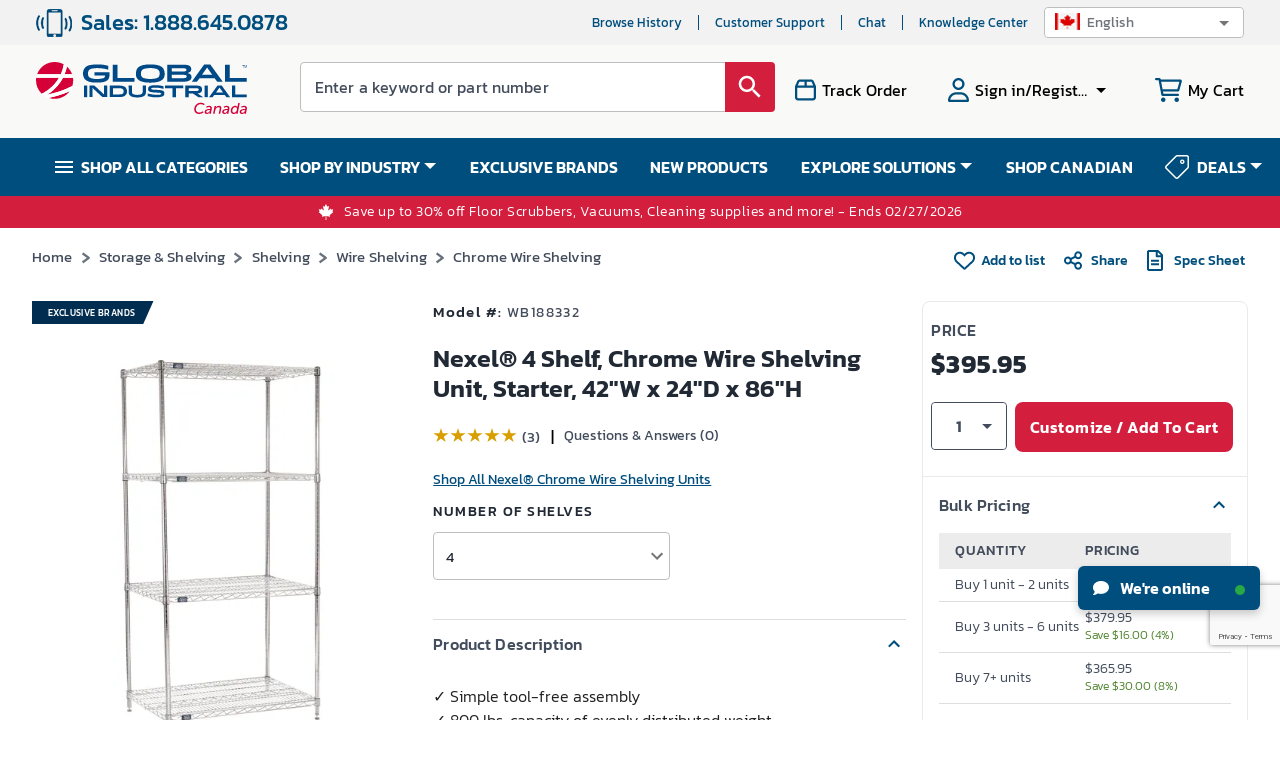

--- FILE ---
content_type: text/html; charset=utf-8
request_url: https://www.google.com/recaptcha/api2/anchor?ar=1&k=6LcoS-gUAAAAAFgS3uWUhDRuW6mtAx7wmZOsnyDO&co=aHR0cHM6Ly93d3cuZ2xvYmFsaW5kdXN0cmlhbC5jYTo0NDM.&hl=en&type=image&v=PoyoqOPhxBO7pBk68S4YbpHZ&theme=light&size=invisible&badge=bottomright&anchor-ms=20000&execute-ms=30000&cb=cecrll5lvgtm
body_size: 48792
content:
<!DOCTYPE HTML><html dir="ltr" lang="en"><head><meta http-equiv="Content-Type" content="text/html; charset=UTF-8">
<meta http-equiv="X-UA-Compatible" content="IE=edge">
<title>reCAPTCHA</title>
<style type="text/css">
/* cyrillic-ext */
@font-face {
  font-family: 'Roboto';
  font-style: normal;
  font-weight: 400;
  font-stretch: 100%;
  src: url(//fonts.gstatic.com/s/roboto/v48/KFO7CnqEu92Fr1ME7kSn66aGLdTylUAMa3GUBHMdazTgWw.woff2) format('woff2');
  unicode-range: U+0460-052F, U+1C80-1C8A, U+20B4, U+2DE0-2DFF, U+A640-A69F, U+FE2E-FE2F;
}
/* cyrillic */
@font-face {
  font-family: 'Roboto';
  font-style: normal;
  font-weight: 400;
  font-stretch: 100%;
  src: url(//fonts.gstatic.com/s/roboto/v48/KFO7CnqEu92Fr1ME7kSn66aGLdTylUAMa3iUBHMdazTgWw.woff2) format('woff2');
  unicode-range: U+0301, U+0400-045F, U+0490-0491, U+04B0-04B1, U+2116;
}
/* greek-ext */
@font-face {
  font-family: 'Roboto';
  font-style: normal;
  font-weight: 400;
  font-stretch: 100%;
  src: url(//fonts.gstatic.com/s/roboto/v48/KFO7CnqEu92Fr1ME7kSn66aGLdTylUAMa3CUBHMdazTgWw.woff2) format('woff2');
  unicode-range: U+1F00-1FFF;
}
/* greek */
@font-face {
  font-family: 'Roboto';
  font-style: normal;
  font-weight: 400;
  font-stretch: 100%;
  src: url(//fonts.gstatic.com/s/roboto/v48/KFO7CnqEu92Fr1ME7kSn66aGLdTylUAMa3-UBHMdazTgWw.woff2) format('woff2');
  unicode-range: U+0370-0377, U+037A-037F, U+0384-038A, U+038C, U+038E-03A1, U+03A3-03FF;
}
/* math */
@font-face {
  font-family: 'Roboto';
  font-style: normal;
  font-weight: 400;
  font-stretch: 100%;
  src: url(//fonts.gstatic.com/s/roboto/v48/KFO7CnqEu92Fr1ME7kSn66aGLdTylUAMawCUBHMdazTgWw.woff2) format('woff2');
  unicode-range: U+0302-0303, U+0305, U+0307-0308, U+0310, U+0312, U+0315, U+031A, U+0326-0327, U+032C, U+032F-0330, U+0332-0333, U+0338, U+033A, U+0346, U+034D, U+0391-03A1, U+03A3-03A9, U+03B1-03C9, U+03D1, U+03D5-03D6, U+03F0-03F1, U+03F4-03F5, U+2016-2017, U+2034-2038, U+203C, U+2040, U+2043, U+2047, U+2050, U+2057, U+205F, U+2070-2071, U+2074-208E, U+2090-209C, U+20D0-20DC, U+20E1, U+20E5-20EF, U+2100-2112, U+2114-2115, U+2117-2121, U+2123-214F, U+2190, U+2192, U+2194-21AE, U+21B0-21E5, U+21F1-21F2, U+21F4-2211, U+2213-2214, U+2216-22FF, U+2308-230B, U+2310, U+2319, U+231C-2321, U+2336-237A, U+237C, U+2395, U+239B-23B7, U+23D0, U+23DC-23E1, U+2474-2475, U+25AF, U+25B3, U+25B7, U+25BD, U+25C1, U+25CA, U+25CC, U+25FB, U+266D-266F, U+27C0-27FF, U+2900-2AFF, U+2B0E-2B11, U+2B30-2B4C, U+2BFE, U+3030, U+FF5B, U+FF5D, U+1D400-1D7FF, U+1EE00-1EEFF;
}
/* symbols */
@font-face {
  font-family: 'Roboto';
  font-style: normal;
  font-weight: 400;
  font-stretch: 100%;
  src: url(//fonts.gstatic.com/s/roboto/v48/KFO7CnqEu92Fr1ME7kSn66aGLdTylUAMaxKUBHMdazTgWw.woff2) format('woff2');
  unicode-range: U+0001-000C, U+000E-001F, U+007F-009F, U+20DD-20E0, U+20E2-20E4, U+2150-218F, U+2190, U+2192, U+2194-2199, U+21AF, U+21E6-21F0, U+21F3, U+2218-2219, U+2299, U+22C4-22C6, U+2300-243F, U+2440-244A, U+2460-24FF, U+25A0-27BF, U+2800-28FF, U+2921-2922, U+2981, U+29BF, U+29EB, U+2B00-2BFF, U+4DC0-4DFF, U+FFF9-FFFB, U+10140-1018E, U+10190-1019C, U+101A0, U+101D0-101FD, U+102E0-102FB, U+10E60-10E7E, U+1D2C0-1D2D3, U+1D2E0-1D37F, U+1F000-1F0FF, U+1F100-1F1AD, U+1F1E6-1F1FF, U+1F30D-1F30F, U+1F315, U+1F31C, U+1F31E, U+1F320-1F32C, U+1F336, U+1F378, U+1F37D, U+1F382, U+1F393-1F39F, U+1F3A7-1F3A8, U+1F3AC-1F3AF, U+1F3C2, U+1F3C4-1F3C6, U+1F3CA-1F3CE, U+1F3D4-1F3E0, U+1F3ED, U+1F3F1-1F3F3, U+1F3F5-1F3F7, U+1F408, U+1F415, U+1F41F, U+1F426, U+1F43F, U+1F441-1F442, U+1F444, U+1F446-1F449, U+1F44C-1F44E, U+1F453, U+1F46A, U+1F47D, U+1F4A3, U+1F4B0, U+1F4B3, U+1F4B9, U+1F4BB, U+1F4BF, U+1F4C8-1F4CB, U+1F4D6, U+1F4DA, U+1F4DF, U+1F4E3-1F4E6, U+1F4EA-1F4ED, U+1F4F7, U+1F4F9-1F4FB, U+1F4FD-1F4FE, U+1F503, U+1F507-1F50B, U+1F50D, U+1F512-1F513, U+1F53E-1F54A, U+1F54F-1F5FA, U+1F610, U+1F650-1F67F, U+1F687, U+1F68D, U+1F691, U+1F694, U+1F698, U+1F6AD, U+1F6B2, U+1F6B9-1F6BA, U+1F6BC, U+1F6C6-1F6CF, U+1F6D3-1F6D7, U+1F6E0-1F6EA, U+1F6F0-1F6F3, U+1F6F7-1F6FC, U+1F700-1F7FF, U+1F800-1F80B, U+1F810-1F847, U+1F850-1F859, U+1F860-1F887, U+1F890-1F8AD, U+1F8B0-1F8BB, U+1F8C0-1F8C1, U+1F900-1F90B, U+1F93B, U+1F946, U+1F984, U+1F996, U+1F9E9, U+1FA00-1FA6F, U+1FA70-1FA7C, U+1FA80-1FA89, U+1FA8F-1FAC6, U+1FACE-1FADC, U+1FADF-1FAE9, U+1FAF0-1FAF8, U+1FB00-1FBFF;
}
/* vietnamese */
@font-face {
  font-family: 'Roboto';
  font-style: normal;
  font-weight: 400;
  font-stretch: 100%;
  src: url(//fonts.gstatic.com/s/roboto/v48/KFO7CnqEu92Fr1ME7kSn66aGLdTylUAMa3OUBHMdazTgWw.woff2) format('woff2');
  unicode-range: U+0102-0103, U+0110-0111, U+0128-0129, U+0168-0169, U+01A0-01A1, U+01AF-01B0, U+0300-0301, U+0303-0304, U+0308-0309, U+0323, U+0329, U+1EA0-1EF9, U+20AB;
}
/* latin-ext */
@font-face {
  font-family: 'Roboto';
  font-style: normal;
  font-weight: 400;
  font-stretch: 100%;
  src: url(//fonts.gstatic.com/s/roboto/v48/KFO7CnqEu92Fr1ME7kSn66aGLdTylUAMa3KUBHMdazTgWw.woff2) format('woff2');
  unicode-range: U+0100-02BA, U+02BD-02C5, U+02C7-02CC, U+02CE-02D7, U+02DD-02FF, U+0304, U+0308, U+0329, U+1D00-1DBF, U+1E00-1E9F, U+1EF2-1EFF, U+2020, U+20A0-20AB, U+20AD-20C0, U+2113, U+2C60-2C7F, U+A720-A7FF;
}
/* latin */
@font-face {
  font-family: 'Roboto';
  font-style: normal;
  font-weight: 400;
  font-stretch: 100%;
  src: url(//fonts.gstatic.com/s/roboto/v48/KFO7CnqEu92Fr1ME7kSn66aGLdTylUAMa3yUBHMdazQ.woff2) format('woff2');
  unicode-range: U+0000-00FF, U+0131, U+0152-0153, U+02BB-02BC, U+02C6, U+02DA, U+02DC, U+0304, U+0308, U+0329, U+2000-206F, U+20AC, U+2122, U+2191, U+2193, U+2212, U+2215, U+FEFF, U+FFFD;
}
/* cyrillic-ext */
@font-face {
  font-family: 'Roboto';
  font-style: normal;
  font-weight: 500;
  font-stretch: 100%;
  src: url(//fonts.gstatic.com/s/roboto/v48/KFO7CnqEu92Fr1ME7kSn66aGLdTylUAMa3GUBHMdazTgWw.woff2) format('woff2');
  unicode-range: U+0460-052F, U+1C80-1C8A, U+20B4, U+2DE0-2DFF, U+A640-A69F, U+FE2E-FE2F;
}
/* cyrillic */
@font-face {
  font-family: 'Roboto';
  font-style: normal;
  font-weight: 500;
  font-stretch: 100%;
  src: url(//fonts.gstatic.com/s/roboto/v48/KFO7CnqEu92Fr1ME7kSn66aGLdTylUAMa3iUBHMdazTgWw.woff2) format('woff2');
  unicode-range: U+0301, U+0400-045F, U+0490-0491, U+04B0-04B1, U+2116;
}
/* greek-ext */
@font-face {
  font-family: 'Roboto';
  font-style: normal;
  font-weight: 500;
  font-stretch: 100%;
  src: url(//fonts.gstatic.com/s/roboto/v48/KFO7CnqEu92Fr1ME7kSn66aGLdTylUAMa3CUBHMdazTgWw.woff2) format('woff2');
  unicode-range: U+1F00-1FFF;
}
/* greek */
@font-face {
  font-family: 'Roboto';
  font-style: normal;
  font-weight: 500;
  font-stretch: 100%;
  src: url(//fonts.gstatic.com/s/roboto/v48/KFO7CnqEu92Fr1ME7kSn66aGLdTylUAMa3-UBHMdazTgWw.woff2) format('woff2');
  unicode-range: U+0370-0377, U+037A-037F, U+0384-038A, U+038C, U+038E-03A1, U+03A3-03FF;
}
/* math */
@font-face {
  font-family: 'Roboto';
  font-style: normal;
  font-weight: 500;
  font-stretch: 100%;
  src: url(//fonts.gstatic.com/s/roboto/v48/KFO7CnqEu92Fr1ME7kSn66aGLdTylUAMawCUBHMdazTgWw.woff2) format('woff2');
  unicode-range: U+0302-0303, U+0305, U+0307-0308, U+0310, U+0312, U+0315, U+031A, U+0326-0327, U+032C, U+032F-0330, U+0332-0333, U+0338, U+033A, U+0346, U+034D, U+0391-03A1, U+03A3-03A9, U+03B1-03C9, U+03D1, U+03D5-03D6, U+03F0-03F1, U+03F4-03F5, U+2016-2017, U+2034-2038, U+203C, U+2040, U+2043, U+2047, U+2050, U+2057, U+205F, U+2070-2071, U+2074-208E, U+2090-209C, U+20D0-20DC, U+20E1, U+20E5-20EF, U+2100-2112, U+2114-2115, U+2117-2121, U+2123-214F, U+2190, U+2192, U+2194-21AE, U+21B0-21E5, U+21F1-21F2, U+21F4-2211, U+2213-2214, U+2216-22FF, U+2308-230B, U+2310, U+2319, U+231C-2321, U+2336-237A, U+237C, U+2395, U+239B-23B7, U+23D0, U+23DC-23E1, U+2474-2475, U+25AF, U+25B3, U+25B7, U+25BD, U+25C1, U+25CA, U+25CC, U+25FB, U+266D-266F, U+27C0-27FF, U+2900-2AFF, U+2B0E-2B11, U+2B30-2B4C, U+2BFE, U+3030, U+FF5B, U+FF5D, U+1D400-1D7FF, U+1EE00-1EEFF;
}
/* symbols */
@font-face {
  font-family: 'Roboto';
  font-style: normal;
  font-weight: 500;
  font-stretch: 100%;
  src: url(//fonts.gstatic.com/s/roboto/v48/KFO7CnqEu92Fr1ME7kSn66aGLdTylUAMaxKUBHMdazTgWw.woff2) format('woff2');
  unicode-range: U+0001-000C, U+000E-001F, U+007F-009F, U+20DD-20E0, U+20E2-20E4, U+2150-218F, U+2190, U+2192, U+2194-2199, U+21AF, U+21E6-21F0, U+21F3, U+2218-2219, U+2299, U+22C4-22C6, U+2300-243F, U+2440-244A, U+2460-24FF, U+25A0-27BF, U+2800-28FF, U+2921-2922, U+2981, U+29BF, U+29EB, U+2B00-2BFF, U+4DC0-4DFF, U+FFF9-FFFB, U+10140-1018E, U+10190-1019C, U+101A0, U+101D0-101FD, U+102E0-102FB, U+10E60-10E7E, U+1D2C0-1D2D3, U+1D2E0-1D37F, U+1F000-1F0FF, U+1F100-1F1AD, U+1F1E6-1F1FF, U+1F30D-1F30F, U+1F315, U+1F31C, U+1F31E, U+1F320-1F32C, U+1F336, U+1F378, U+1F37D, U+1F382, U+1F393-1F39F, U+1F3A7-1F3A8, U+1F3AC-1F3AF, U+1F3C2, U+1F3C4-1F3C6, U+1F3CA-1F3CE, U+1F3D4-1F3E0, U+1F3ED, U+1F3F1-1F3F3, U+1F3F5-1F3F7, U+1F408, U+1F415, U+1F41F, U+1F426, U+1F43F, U+1F441-1F442, U+1F444, U+1F446-1F449, U+1F44C-1F44E, U+1F453, U+1F46A, U+1F47D, U+1F4A3, U+1F4B0, U+1F4B3, U+1F4B9, U+1F4BB, U+1F4BF, U+1F4C8-1F4CB, U+1F4D6, U+1F4DA, U+1F4DF, U+1F4E3-1F4E6, U+1F4EA-1F4ED, U+1F4F7, U+1F4F9-1F4FB, U+1F4FD-1F4FE, U+1F503, U+1F507-1F50B, U+1F50D, U+1F512-1F513, U+1F53E-1F54A, U+1F54F-1F5FA, U+1F610, U+1F650-1F67F, U+1F687, U+1F68D, U+1F691, U+1F694, U+1F698, U+1F6AD, U+1F6B2, U+1F6B9-1F6BA, U+1F6BC, U+1F6C6-1F6CF, U+1F6D3-1F6D7, U+1F6E0-1F6EA, U+1F6F0-1F6F3, U+1F6F7-1F6FC, U+1F700-1F7FF, U+1F800-1F80B, U+1F810-1F847, U+1F850-1F859, U+1F860-1F887, U+1F890-1F8AD, U+1F8B0-1F8BB, U+1F8C0-1F8C1, U+1F900-1F90B, U+1F93B, U+1F946, U+1F984, U+1F996, U+1F9E9, U+1FA00-1FA6F, U+1FA70-1FA7C, U+1FA80-1FA89, U+1FA8F-1FAC6, U+1FACE-1FADC, U+1FADF-1FAE9, U+1FAF0-1FAF8, U+1FB00-1FBFF;
}
/* vietnamese */
@font-face {
  font-family: 'Roboto';
  font-style: normal;
  font-weight: 500;
  font-stretch: 100%;
  src: url(//fonts.gstatic.com/s/roboto/v48/KFO7CnqEu92Fr1ME7kSn66aGLdTylUAMa3OUBHMdazTgWw.woff2) format('woff2');
  unicode-range: U+0102-0103, U+0110-0111, U+0128-0129, U+0168-0169, U+01A0-01A1, U+01AF-01B0, U+0300-0301, U+0303-0304, U+0308-0309, U+0323, U+0329, U+1EA0-1EF9, U+20AB;
}
/* latin-ext */
@font-face {
  font-family: 'Roboto';
  font-style: normal;
  font-weight: 500;
  font-stretch: 100%;
  src: url(//fonts.gstatic.com/s/roboto/v48/KFO7CnqEu92Fr1ME7kSn66aGLdTylUAMa3KUBHMdazTgWw.woff2) format('woff2');
  unicode-range: U+0100-02BA, U+02BD-02C5, U+02C7-02CC, U+02CE-02D7, U+02DD-02FF, U+0304, U+0308, U+0329, U+1D00-1DBF, U+1E00-1E9F, U+1EF2-1EFF, U+2020, U+20A0-20AB, U+20AD-20C0, U+2113, U+2C60-2C7F, U+A720-A7FF;
}
/* latin */
@font-face {
  font-family: 'Roboto';
  font-style: normal;
  font-weight: 500;
  font-stretch: 100%;
  src: url(//fonts.gstatic.com/s/roboto/v48/KFO7CnqEu92Fr1ME7kSn66aGLdTylUAMa3yUBHMdazQ.woff2) format('woff2');
  unicode-range: U+0000-00FF, U+0131, U+0152-0153, U+02BB-02BC, U+02C6, U+02DA, U+02DC, U+0304, U+0308, U+0329, U+2000-206F, U+20AC, U+2122, U+2191, U+2193, U+2212, U+2215, U+FEFF, U+FFFD;
}
/* cyrillic-ext */
@font-face {
  font-family: 'Roboto';
  font-style: normal;
  font-weight: 900;
  font-stretch: 100%;
  src: url(//fonts.gstatic.com/s/roboto/v48/KFO7CnqEu92Fr1ME7kSn66aGLdTylUAMa3GUBHMdazTgWw.woff2) format('woff2');
  unicode-range: U+0460-052F, U+1C80-1C8A, U+20B4, U+2DE0-2DFF, U+A640-A69F, U+FE2E-FE2F;
}
/* cyrillic */
@font-face {
  font-family: 'Roboto';
  font-style: normal;
  font-weight: 900;
  font-stretch: 100%;
  src: url(//fonts.gstatic.com/s/roboto/v48/KFO7CnqEu92Fr1ME7kSn66aGLdTylUAMa3iUBHMdazTgWw.woff2) format('woff2');
  unicode-range: U+0301, U+0400-045F, U+0490-0491, U+04B0-04B1, U+2116;
}
/* greek-ext */
@font-face {
  font-family: 'Roboto';
  font-style: normal;
  font-weight: 900;
  font-stretch: 100%;
  src: url(//fonts.gstatic.com/s/roboto/v48/KFO7CnqEu92Fr1ME7kSn66aGLdTylUAMa3CUBHMdazTgWw.woff2) format('woff2');
  unicode-range: U+1F00-1FFF;
}
/* greek */
@font-face {
  font-family: 'Roboto';
  font-style: normal;
  font-weight: 900;
  font-stretch: 100%;
  src: url(//fonts.gstatic.com/s/roboto/v48/KFO7CnqEu92Fr1ME7kSn66aGLdTylUAMa3-UBHMdazTgWw.woff2) format('woff2');
  unicode-range: U+0370-0377, U+037A-037F, U+0384-038A, U+038C, U+038E-03A1, U+03A3-03FF;
}
/* math */
@font-face {
  font-family: 'Roboto';
  font-style: normal;
  font-weight: 900;
  font-stretch: 100%;
  src: url(//fonts.gstatic.com/s/roboto/v48/KFO7CnqEu92Fr1ME7kSn66aGLdTylUAMawCUBHMdazTgWw.woff2) format('woff2');
  unicode-range: U+0302-0303, U+0305, U+0307-0308, U+0310, U+0312, U+0315, U+031A, U+0326-0327, U+032C, U+032F-0330, U+0332-0333, U+0338, U+033A, U+0346, U+034D, U+0391-03A1, U+03A3-03A9, U+03B1-03C9, U+03D1, U+03D5-03D6, U+03F0-03F1, U+03F4-03F5, U+2016-2017, U+2034-2038, U+203C, U+2040, U+2043, U+2047, U+2050, U+2057, U+205F, U+2070-2071, U+2074-208E, U+2090-209C, U+20D0-20DC, U+20E1, U+20E5-20EF, U+2100-2112, U+2114-2115, U+2117-2121, U+2123-214F, U+2190, U+2192, U+2194-21AE, U+21B0-21E5, U+21F1-21F2, U+21F4-2211, U+2213-2214, U+2216-22FF, U+2308-230B, U+2310, U+2319, U+231C-2321, U+2336-237A, U+237C, U+2395, U+239B-23B7, U+23D0, U+23DC-23E1, U+2474-2475, U+25AF, U+25B3, U+25B7, U+25BD, U+25C1, U+25CA, U+25CC, U+25FB, U+266D-266F, U+27C0-27FF, U+2900-2AFF, U+2B0E-2B11, U+2B30-2B4C, U+2BFE, U+3030, U+FF5B, U+FF5D, U+1D400-1D7FF, U+1EE00-1EEFF;
}
/* symbols */
@font-face {
  font-family: 'Roboto';
  font-style: normal;
  font-weight: 900;
  font-stretch: 100%;
  src: url(//fonts.gstatic.com/s/roboto/v48/KFO7CnqEu92Fr1ME7kSn66aGLdTylUAMaxKUBHMdazTgWw.woff2) format('woff2');
  unicode-range: U+0001-000C, U+000E-001F, U+007F-009F, U+20DD-20E0, U+20E2-20E4, U+2150-218F, U+2190, U+2192, U+2194-2199, U+21AF, U+21E6-21F0, U+21F3, U+2218-2219, U+2299, U+22C4-22C6, U+2300-243F, U+2440-244A, U+2460-24FF, U+25A0-27BF, U+2800-28FF, U+2921-2922, U+2981, U+29BF, U+29EB, U+2B00-2BFF, U+4DC0-4DFF, U+FFF9-FFFB, U+10140-1018E, U+10190-1019C, U+101A0, U+101D0-101FD, U+102E0-102FB, U+10E60-10E7E, U+1D2C0-1D2D3, U+1D2E0-1D37F, U+1F000-1F0FF, U+1F100-1F1AD, U+1F1E6-1F1FF, U+1F30D-1F30F, U+1F315, U+1F31C, U+1F31E, U+1F320-1F32C, U+1F336, U+1F378, U+1F37D, U+1F382, U+1F393-1F39F, U+1F3A7-1F3A8, U+1F3AC-1F3AF, U+1F3C2, U+1F3C4-1F3C6, U+1F3CA-1F3CE, U+1F3D4-1F3E0, U+1F3ED, U+1F3F1-1F3F3, U+1F3F5-1F3F7, U+1F408, U+1F415, U+1F41F, U+1F426, U+1F43F, U+1F441-1F442, U+1F444, U+1F446-1F449, U+1F44C-1F44E, U+1F453, U+1F46A, U+1F47D, U+1F4A3, U+1F4B0, U+1F4B3, U+1F4B9, U+1F4BB, U+1F4BF, U+1F4C8-1F4CB, U+1F4D6, U+1F4DA, U+1F4DF, U+1F4E3-1F4E6, U+1F4EA-1F4ED, U+1F4F7, U+1F4F9-1F4FB, U+1F4FD-1F4FE, U+1F503, U+1F507-1F50B, U+1F50D, U+1F512-1F513, U+1F53E-1F54A, U+1F54F-1F5FA, U+1F610, U+1F650-1F67F, U+1F687, U+1F68D, U+1F691, U+1F694, U+1F698, U+1F6AD, U+1F6B2, U+1F6B9-1F6BA, U+1F6BC, U+1F6C6-1F6CF, U+1F6D3-1F6D7, U+1F6E0-1F6EA, U+1F6F0-1F6F3, U+1F6F7-1F6FC, U+1F700-1F7FF, U+1F800-1F80B, U+1F810-1F847, U+1F850-1F859, U+1F860-1F887, U+1F890-1F8AD, U+1F8B0-1F8BB, U+1F8C0-1F8C1, U+1F900-1F90B, U+1F93B, U+1F946, U+1F984, U+1F996, U+1F9E9, U+1FA00-1FA6F, U+1FA70-1FA7C, U+1FA80-1FA89, U+1FA8F-1FAC6, U+1FACE-1FADC, U+1FADF-1FAE9, U+1FAF0-1FAF8, U+1FB00-1FBFF;
}
/* vietnamese */
@font-face {
  font-family: 'Roboto';
  font-style: normal;
  font-weight: 900;
  font-stretch: 100%;
  src: url(//fonts.gstatic.com/s/roboto/v48/KFO7CnqEu92Fr1ME7kSn66aGLdTylUAMa3OUBHMdazTgWw.woff2) format('woff2');
  unicode-range: U+0102-0103, U+0110-0111, U+0128-0129, U+0168-0169, U+01A0-01A1, U+01AF-01B0, U+0300-0301, U+0303-0304, U+0308-0309, U+0323, U+0329, U+1EA0-1EF9, U+20AB;
}
/* latin-ext */
@font-face {
  font-family: 'Roboto';
  font-style: normal;
  font-weight: 900;
  font-stretch: 100%;
  src: url(//fonts.gstatic.com/s/roboto/v48/KFO7CnqEu92Fr1ME7kSn66aGLdTylUAMa3KUBHMdazTgWw.woff2) format('woff2');
  unicode-range: U+0100-02BA, U+02BD-02C5, U+02C7-02CC, U+02CE-02D7, U+02DD-02FF, U+0304, U+0308, U+0329, U+1D00-1DBF, U+1E00-1E9F, U+1EF2-1EFF, U+2020, U+20A0-20AB, U+20AD-20C0, U+2113, U+2C60-2C7F, U+A720-A7FF;
}
/* latin */
@font-face {
  font-family: 'Roboto';
  font-style: normal;
  font-weight: 900;
  font-stretch: 100%;
  src: url(//fonts.gstatic.com/s/roboto/v48/KFO7CnqEu92Fr1ME7kSn66aGLdTylUAMa3yUBHMdazQ.woff2) format('woff2');
  unicode-range: U+0000-00FF, U+0131, U+0152-0153, U+02BB-02BC, U+02C6, U+02DA, U+02DC, U+0304, U+0308, U+0329, U+2000-206F, U+20AC, U+2122, U+2191, U+2193, U+2212, U+2215, U+FEFF, U+FFFD;
}

</style>
<link rel="stylesheet" type="text/css" href="https://www.gstatic.com/recaptcha/releases/PoyoqOPhxBO7pBk68S4YbpHZ/styles__ltr.css">
<script nonce="-_mL7v3dmMDChroXPRL7Bw" type="text/javascript">window['__recaptcha_api'] = 'https://www.google.com/recaptcha/api2/';</script>
<script type="text/javascript" src="https://www.gstatic.com/recaptcha/releases/PoyoqOPhxBO7pBk68S4YbpHZ/recaptcha__en.js" nonce="-_mL7v3dmMDChroXPRL7Bw">
      
    </script></head>
<body><div id="rc-anchor-alert" class="rc-anchor-alert"></div>
<input type="hidden" id="recaptcha-token" value="[base64]">
<script type="text/javascript" nonce="-_mL7v3dmMDChroXPRL7Bw">
      recaptcha.anchor.Main.init("[\x22ainput\x22,[\x22bgdata\x22,\x22\x22,\[base64]/[base64]/MjU1Ong/[base64]/[base64]/[base64]/[base64]/[base64]/[base64]/[base64]/[base64]/[base64]/[base64]/[base64]/[base64]/[base64]/[base64]/[base64]\\u003d\x22,\[base64]\\u003d\\u003d\x22,\x22woYVPzk/w7VAYMK+w5RcwpHCu8KuGVvCrsKeWisVw7ciw61nWTPCvMO3MEPDuQosCDwXaBIYwoRWWjTDhTnDqcKhKAJ3BMKLFsKSwrVAYBbDgH3CgGI/w5cvUHLDksOFwoTDrg7DlcOKccOdw5c9GgBvKh3Dpz1CwrfDl8OUGzfDm8K1LARaF8OAw7HDiMKIw6/CiCrClcOeJ2jClsK8w4wpwovCnh3Cu8OAM8Opw7gCO2EmwrHChRhoRwHDgDw7UhAaw7AZw6XDoMO3w7UENgcjOQY0wo7DjU/Crno6OMKBECTDuMOncATDrgnDsMKWShpndcK4w47DnEoPw6bChsOdUcOaw6fCu8OZw71Yw7bDkMKsXDzCgX5Cwr3Dq8Ovw5MSWQLDl8OUSMKzw60VH8O4w7vCp8OCw5DCt8ONJ8O/[base64]/Dhi7DsxxSw706w5HCiApjw4zCrQBGCG7CvCYcf1XDuCYxw77CucOsOsONwobCjcKrLMK8BcKlw7p1w7VcwrbCigHCvBUfwrLCqBdLwozCoTbDjcOlP8Ojak9UBcOqHTkYwo/CgcOUw71TZ8KWRmLCsS3DjjnCpsK7CwZfWcOjw4PCtznCoMOxwpPDiX9Dc1vCkMO3w5DChcOvwpTCmwFYwofDrMObwrNDw7EDw54FPGs9w4rDv8KeGQ7Cn8OWRj3Ds37DksOjCnRzwok4wr5fw4ddw7/DhQsBw4waIcO7w64qwrPDtRduTcOpwrzDu8OsAcOVaAROX2wXTATCj8OvesOdCMO6w5gVdMOgOcO1ecKIG8K3wpTCsQLDuwV8ShbCt8KWWTDDmsOlw5PCgsOFUgzDgMOpfBZcRl/DrEBZwqbCkcKudcOUesOmw73Dpw/CqnBVw5rDicKoLD/DokcqUzLCjUoqDiJHcHbCh2Zywo4Owok3dRVQwoloLsK8XMKkM8OawoLCgcKxwq/ClVrChD5Qw49Pw7wSEDnClGrCj1MhKMO8w7siUn3CjMOdVsKINsKBesKgCMO3w4/Du3DCoXfDuTZHMcKRS8O4H8O7w41ZCyBzw593XxB0XMOxQDg7P8KIJ2orw5zChT8gPDtiPsOMwqsaRXPChsK0MMO2wp3DmigidcOlw4c/XMOVAUZywpxmNR/DqcOtQ8K/wp/DjVLDjz0Aw55ZYsKpwoLCrkVkd8KTwqJTD8Onwrx+wrHClcKoLwvCt8KlbhjDpAcWw60pU8KiFMOlPcKhwqAfw77Clg50w6s6w7cwwpw0wppvVMKUB3R+wppPwqV5JC7CqcOHw5XDmlMcw4dZOsOMw6HDkcKbai1ew53Cgn/CozHDh8K8YzA+wpfDs20Gw4PCmyR9eWDDi8OHwopIwp3Cp8OCwpo3w5Y+HMOGw67Ci3rCrMOKwpLDscOcwpN9w6E0DgTDmjJJwqo/[base64]/YlzCkjYBwqdRwq19UlcEasO4wpPClsOKwoVxw6HCtsOQAiHDosOGwpR1w4fCs03DncKcARDCjMOsw41MwqZBwpLDqcOow5xGw47DoR7DoMODwoMyagDCp8OGZ3TDnwM3bmTDq8ORJ8KYGcK/w7dbWcKQwodFHm9+LjTCoy4MGQp8w41YdH8VSSYHQWB/[base64]/[base64]/HXPDtMOfGsKcwoXCr8OoF8K2w4fDj1/Dpg/CnW7CoMO8w6nDmMKHPW1MUl5kIjjCvMOtw5DCqMKLwobDtMOjQMKxHyRiGS0ZwpEpJsOOLx3Dq8OBwocvw5rDhFUZw4vCh8KVwojCrAfDnMO/[base64]/[base64]/CmMOBSsK/Nzd0YSY/wrhow57CgcOmYnZiWsKQw4Miw7J4YjISGV3DscKWDiMOcCDDrsOPw5rCnXfDosO/[base64]/wr/[base64]/Dt0MJGhXDr3U+VgjDtcKsIcOlw4BQw7sSw6AdSwNGFFXDlcONw4/CkD8Ew6PCqzTDn0bDu8KuwoQeNWVzbcKNw5rCgsK8ZMOKwo1Xwo1WwplENsKCw6h6w4kjwq1/KMOzNg5xZ8KOw4pvwqPDt8O5wrsvw5fCllTDrR3CvMKXA34+DMOHR8KMEHMKw7RpwoV9w7oRwpZzwrjCkwTDlcO2HsKRw4pww5TCvcK0a8KUw6HDjhViYybDvBvCm8KyKMK3FcO4PAprw5A5w7TDtV4kwo/DtXgPbsOQdHTCncK+J8OcR3tJCsOkw4kJw7IlwqLChkDDsTk7w4EZYgfCmcK5w6XDvMKMwo07cnglw6ZzwqHDi8ORw5MFw7M+wozCoEU7w6pkw4xfw5Udw71Owr/CtcK0ADXCp0Vuw61pSQ5gwqDCoMKTWcK9B0DCq8KEI8KCw6DDnMOMI8Orw6jCqMOkw6tEw51EccKow64pw6heJUpCay5+GMKwT3nDtMKzWcOeccKDw7MKwrR5bAYBWMO9wrTDjhk9LsKpw4HCjcOnw7jDj3oUw63ChHVDwr9pwoJbw7bDuMO/wpsFT8KaLH84UD/[base64]/[base64]/WcO9dRXDjsOpLC/Dj2rCoHnCr8Ksw6bDvcK9FRvCuMO0IikmwpksERAow71DbUPCmDjDhg43KcO8QcKRw7LDuX/[base64]/CocKPwp9zwoR1NS3CsVjCoTXDpUjCnh1/wr0JAwoUMGF+w5cbQsKEwp/DqUPCoMOvDWbCmgXCpA/Dgm12dQUQQjIzw4AiDMO6XcO/w5ofXmHCrsOwwr/DjkbDq8OCblh/[base64]/Cj8KJRMKKU8OxD8O2w5MWwpsnwr7DjMK/w7gaDmjCs8KtwowPBWzCuMOzwqrCqcKow6R5wrMQQnjDmVbCsCfCgcKEw7PCvFJcKcKkwqfDiUNNJRnCgzgAwoN6CsKvAQNvZCvCskobwpBLwonDmFXDuVtWw5dHAErDr0/CpMOcw6hrMX7DlcK/wqTCpcO+wo0GWcO5ZRDDl8OXOTgjwqBPUyIxdsO+OsOXOXfDnGllXEfDqUBCw4QLI2DDkMKgCMO4wrDCnmPCqMOkw43CpcKcNQQuwrnCn8Kvwqxqwr93HsKgFcOoMMOXw496wqzDphzCsMKzFBfCt0vCp8Koej7DscOjWsOQw7/Cp8O1wpJ0wq9AQF3DuMO4PCAtwpPCnU7CjAPDiXsWTnIKwojCpWRnADvDtFvDj8OCLzRyw7VeCAs6a8ObVcOiMXvDvWfDhMOYw4Elw5ZaTANRw6pjw4DCpC3CnGcQP8OUI2Mdw4BWJMKpCsOjw47CrhYRwoNHw7fDmFDDlmrCtcK/[base64]/CiULCmcONwrZcwpVNwpkyZcKQTMOiTMONfgzCisOvw6zCkhjCjMKpw5k2w7TCoC3DtsKqworCrsOtw5/[base64]/CrsK9w5rDnTp5wr7DkMOqXh/DicOmw7bCpMO2bDQyw5HCnxQgYl8twpjCnMKMwrbCuR1qEkDClh3DtcKXKcK7M0Z3w5bDq8KeKMKewpJnw7Bow6jCjlbDrH4TIyXCj8KrU8KJw7Mpw77DgHjDjXkUw6HCo3/CmcOlJ0QoAw1fc03Dg2JlwonDiGvDlcORw7XDsEvDhcO5Z8KAwovCh8OQI8OvKD3DrnQtYcOfGELDq8K1YMKDFcKUw6TCg8KUwooRwpvCvnjCgzNtJ2pMbFzDt2zDi8OvdMOVw4vCo8K4wp3CqsOYwoh0U2w4Pxp3f3kGUMO/wo7CiVHDnX4WwoJOw5bDt8Kww6AYw5PCrcKtXA4Hw6gMcMKVZAzCpcO+FsKMOjhiw6zChjzDi8KdEHs9HMKVworDjTpTwqzCvsOOw6tuw4rCggt+EcO3aMOED23DhMKMaktGwqElcMOrInzDumB/wrIzwrYvwoRWWVzCtzbCki3DoCXDnHDDpsOOAzxudiEfwr7DsXs/w7nCkMOBw7UMwoPDvMO6dUQGw6c0wrVMdsKIJXnDl1jDtcK/RmBCGVfDg8K3Y3zCq3QEwp8Xw48zHSRtEGfCisKnWV/[base64]/wrRvw4lHRMOJwpTDgirCqMK/wqjDv8KPcsKdSinDqQfCqmfDl8KYwrHCisKiw7dIwqBtw6nDk1/Dp8O4wqDClQ3DksKYGh00w4ZKw5c0RMK3wqEaTMK/w4LDsgfDpFLDpi8sw61vwpfDohrDk8Kyf8OLw7TDj8K1w7YPEDzCkSxUwrkpwrNWwoQ3w71xGMO0GyXCn8KKw6fChMKqVzp0wrpXXSZYw4vCv37CnH8zW8OVClXDnXbDicKxw47DtwoWw53CosKKw6kXTcK8wofDqk7Dn0zDqA89w67DlWXDmDUsMsOgHMKbwp/DugXDrhzDn8KNwoM1wpxdLsOpw5s+w5cfY8KIwoAsEcOkcnBiO8OWOcOgSyJZw5sZwpTCiMOAwppJwp/[base64]/DncOEaMKHw5AEw7ZfMQtUG01Pw6rCg8OoREBlPMO2wpTCusOJwrhDwq3DvlBLGcKTw4N/AzHCnsKTwqLDrlvDuAnDg8Klw6V/bx5Rw6Ulw6nDnsKew5cGwqLCkDtmwrfCjMKPeQV/[base64]/CqcKQXcKvw790w6bCgxF0wq8qK2PDszN7w5oqGxleXmDCs8KowpDDoMOtfSB7wqXCskEdRsOuAjVlw4U0wqnCmUTCnWjCtFjCscOvwpkbwqlawr/CkcK7YsOXezzDp8KowrAkw5FIw6Ndw5hOw5Ixw4RFw5soNFdfwr4lBHc3fD/CqTtrw5vDmcKyw5vCncKHasOjM8Oqw51QwqBhU0jCkz8tHl8twqvDvyAzw6zDmcKzw4ksezJBwpzClcKwVn/CqcK1K8KaKgvDgmkMJRLDj8OfaFpiTMKrMGHDi8KVMsKQY1LCrzUQwovCmsOjMcOvw43DgVPCrMK0F07Cjkhqw6pNwosCwqccaMOqI3oWdhYpw58OBjnDrsOOXcOZwpPDpMKZwqFSFQHDnWvDi3laISnDscONGMKKwos+TcKsGcK7RsKWwrE2ewQPXTPCjMKdw7Ubw7/CucKqwptrwoVhw4ZjPsOgw5V6ccKLw5YnLTbDtRVgMDbCuATCsFkkw7XCtjjDsMK4w6zCmwM8RcKAfE05LcOjU8K/w5TCkMOBw5UGw5jCmMOTUHXDsEVrwrjDqUEkXcKowpUFwr/CjX/DnkNbTGAgw7/Dh8OZw7pzwrc+w6fDtMK2ByPDr8K/wrsjw44CPsOkRwnCm8OCwr/[base64]/PUhTHR3DjF7ChjLCp1PDm2cdXsK5GMOAwq3ChBnDgFHDh8KCZBHDiMKpBsO4wprDmMKdbcOnHcO2w7UYOhscw6zDkXTDqcOiwqPDjBHDqCXClnB3wrLCrsOxwpcJYsKvw6fCrBDCnsOsKBrDmsOWwqMEcCNDV8KEO0p8w7VMZMKtworDusODNMK/wojCk8K1w63CuE8ywqhuw4UkwpjChsOKZEbCu1nCg8KHaCA0wqpqwpZmJsKxBjtjwoPDucO2w487cA4ZcsO3XsKKJcOafGFvwqEbw4VdNMKjIcOdfMOGXcKLwrduwoPCicOgw5/CkV5jN8KKw4JTwqnCqcKQw6whw7p4dXJIRMKsw6gRw5VZUALDoSDDucO3GiXDqMKWwr7CqmHDtS9VTiQAG2jDnm7Ck8KMVjRewqvDmcKjLToxD8OGaHM/wos9wohPYMOow7nCnhIOwrIjLwHDljzDk8KBw5MLOsOhTsOCwpUoOA/Du8K8worDlMKOw6vClsKwZWDCrsKEAcKww7AaZVFMJxXCrMKhw6rDksKgwp/Djy1qXnVQWS7ClsKXV8OKVMKiw6LDu8OAwrRDUMO5acOcw6TDhsOFw4rCsTwII8KqIhEGEMKHw7IUT8KYUsKdw7XCosK9DRtaNSzDhsOXY8K+NGIpEVrCgMOqMUNYOTQow5kxwpEKKMKNwpx4wr7CsnpmQT/CvMKDwp98wp4iPFQBw7XCssK7LsKRbCDCtsOnw57Cp8K8w4XDh8OvwqzCsyzCgsKlwpckw7rDl8K+CGXCmBNTbMO+wrXDgMOIwqIow4d6XMOZw55fB8OSVcOnw5nDjgUJwoLDr8KBVsOJwqdlL2U4wqx3w4/[base64]/DmMOhw5AAwpk5f3LCncOYfSA3wqzDiMK3ESwRf8OjPkzCgC0Twpc/[base64]/[base64]/w77CryUZNzzDpjIMTsKRw4bDocKVNsO6wqRfwqsAwovCv0E/w45PeiI3SHpOG8KEV8OZwpAgw7rDm8K1wrYMKsO/wo0YVMOrwpwtfRkDwrh7w57CosO6c8OPwrDDo8Ogw53ClsOpSWQkDnzCrjp/bMKNwpzDj2vDlirDiBLCqsOtwqJ2FyLDuVPDj8KlfcOcw5oww7Iuw5/Cn8OYwphDXD7Ckz1vXAdfwqLDtcK4NMOXwrjDvSRfwrpXDjrDksKke8OlLcKbf8KNw73Dh3RVw73Cg8KJwrFVworCrWzDgMKJQ8OBw4xOwrDCkwrCm09UWiDCl8KHw4N+XU/CoG7DlMKmZRvCriQPNDvDsCXDq8KVw5wgcW1EE8Kqw7rCkm8YwoLCmsOmw6g4w6Znw4Mow6okOMKlwqvCiMOxw4ECOC1desK8d0bCjcKUKsKdw6Utw5Ijw65eA3YSwqPCtcOOwqPCsk8Iw6kmwoJDw4wGwqjCn3HCijHDtcKIbAvCr8ONcFHCtMKHMS/Dg8ORd1lWRHFowpjDvAwAwqgLw7B0w7oMw7kORSnCjCAoIMODw6vCjMOfecK7cA7DoHcfw5IMwrPCrMOdQ0sAw5LDrcKUEVDDh8KVw47CiWvDh8KpwrMXK8Kyw7hfYw7Dn8K7wr7CjRDCuyzDkcOIIz/CrcO1XCnDnMKYwpYwwpfChHZrwr7CjwPDuAvDncKNw4zDhWt/w77CocKQwrnDv2HCvcKzw5PDs8OXcsKZIigPFsOnGlBXHnc+w5xZw7zDtRPCsVfDtMOySC/DiRfCuMOELcK/wrDCg8O5w7UUwrnCu2XCiCZseG9bwqLDuSTDj8K+w7XCsMKnK8OAw58SZyMTwpZ1GmdVUyEMJsKtCRfDoMOKcA4Yw5MYw5nDr8OKY8OmbTbDlD5Ow6gCfVvCmEUwV8O8wpLDiFLCtFdNVMOqelZ/[base64]/[base64]/TFZNMsO6HBnCjMOeesOdfMKUKQnCtXHCg8OjPFwGFAFvwrNhMgdlw6XCuxLCuTjClT/[base64]/EMKORTzDo8K1w7zCvMKuwq0aBMKEw47DmTxdK8KhwroOakZycMOwwpdEOBBIwrN7wqxXwp7Cv8KMwpRGwrJmw5DCvnlMUMKfw5PCqcKnw6TDkATCr8KnGHAHw6RiLMK8w6cMNnfCnxDCnnAdw6bComLCrQ/Ci8KuUcO+wpl9wqvCjknCkkjDicKCFAzDiMOvAMKYw6DDolkxJn3CgsOaZXjCiSxgw4HDn8K3SUXDu8OhwoADwoYeYcKZLsKTJH3DmVzDkD0qw5VGen3CicK/w6rCtcONw5bChcOfw4sLwq19wojCoMKTwrXChsOowpMKw7rCgwnCq2x9w4vDmsKxw7DDocOTwrzDncKVJ2zCiMK7W14TNMKELcKnHSfCj8Knw5dDw7vClcOJwpPDlDgbasKqHMKzwpDCs8K8dzHCjgRCw43DqsKnwrbDq8KJwo0/[base64]/[base64]/FMKaw5NcBlzDnsKDH8KpPT7CkTbCnjTDjcOcw4rCpg/Dk8K8wqLDv8OCPcKUJcOQFhLCrztlMMKzw5LDrcOxwpTCgsKIwqIuwrtvwoPDg8OgHcOJworCv0vDucKAZQLCgMOKw6cYZTDChMKmccO+K8K6wqbCuMO/[base64]/Dt8KNLWZMeMOrw6/DrsKYGWBww4zCisKIwohoKsKgw4zDvVJKw6HDlxMRwqjDlDYawrBWAcKgwoQkw5hyc8OhfDvCkyVbcsKEwoXCj8OIw73CqcO0w41OTynCjsO7wrnChHFkSsOWwqxGacOEw4Rlc8Ocw5DDuBd/[base64]/Ct8OVY8OgwqTCo8OSYzzDhcKKwocww5E6w6ZpdFY0wrRwI10DCsKcMlnDgFgrB0UBw57DvsKcasKhHsKLwr4ew7h1wrHDp8Kwwq/Cu8KgLxXDrnLDjCpQWw/CpcKjwpMTVT96w4zCgx1xworCiMKzAMO5wrMJwqMpwrgUwr8KwpnCjG/[base64]/Cn8Kfw5TDscKXUcOZNMKmw6vDi8OnwoPDiWjDjsOzw5TCisOtDlImw43DtMONwoPCgRpuwrPCgMOGwoXCrn4Vw79Hf8KwczzDv8Kbw48RGMOAHQjCv0JAPB9ETMKCwodyIQrDoVDCsR52FnNsag7DpsOlw5/CtGnCgzYcdAFmwrkPF2lvwq7CnMKNw7tBw7djw5bDn8Kewqxiw6tCwrnDgTfCmz/Cp8KKwqfDjAfCvFzDhsOVwr0lwq5twr9ja8O5w5fDpnI6ecKMwpMHLMODZcOwdMK3L1JxGsO0VsOLQXscZE9Sw6psw43Dr3YZacO4DUoZw6FAZ0HDuALDuMOvw7twwqbDqcOxw53DpU3Cu2EBwpp0PMOVw7gSw7/CnsOqSsKuw7fDpWFYw48LacKEw6N7O2Ybw6/DjMK/LsO7w4AyRirCtcOeSMKMwovCkcOPw4siO8Onw7zDo8KSKsKQASDDnsOLw7TCvRbDuzzCisKMwpvCosO9ecOSwr7Ch8OxVibCrSPDn3bDn8OWwoYdwobDiRZ/wo9Zwql6KcKuwqrCsBPDmcKDEsKGFAAFTsKuG1DCv8OvEzhLBMKeMcKZw5ZIworCshNjBsKFwrY0d3rDlsKKw5zDocKQw6NUw6/CmR4WRsK4w5J2ImLDicKEXMKpwrvDqMOFTMOrdMOZwo1bT0oTwr3DogATSsO5w7vCvyAHZ8KGwrFswoYdCm8Lw652YQo6woA2wqQbCkFPw5TDssKvwpk6wqA2BiPDocKAIU/DkMOUH8O/wpHCgz0hDcKIwpVtwrkJw5RswpkoEG/DtifDgMK6JcOHw7Efd8K1wovCncOZwqp3wronZgU+w4XDksO5ACZjTgrChsO7w5Qgw4suQ00Hw7TCncOfworDn0nDmcOpwpEMFMOfRktuLDokw4XDqGnCosOjVMO3wqoKw55mw69JVXvCjUR2IzdRfkzCvw7DkcOTwpgJwq/[base64]/DlSRbS8K4w6jDqMOhw7zCuXUNw6gqw7YHw6ZCwqHCrRDDgT8tw7PDgSPCr8KvZ1YCw51Yw7o7woUKEcKEw6kqOcKbwqjCmsKjdMKXdwh/w4nCicKjDjdeJknCiMKbw5PCnibDpQDCncKQJRDDv8OUw6rCpCI3cMOUwoAhSDc9bcO5wpLDh0/CsHFMw5IIbsKoamVUwr3DjMO5cVcGUjLCtcKcP3jCqxTCpMKDQsOdQmkTw4RNfsKgw7HCri1OB8OgfcKBCU/CocORwr9bw63DvFfDisKEw7kZUSQjw57CtcKtwp1pwog0OMOZFhlVwqfCnMKYFh/CrQ7CvV4ERsOjw7AHCMO+cSFVwozDm11bEcK1CsO2wqHDn8KVI8OvwrfCmWrDucOoGV8ZcgtlX1fDgjPDhcKvMsKxNMORYGfCrGIJSiQWHcKfw5oqw7HDhxBQW2Q8EcKFw75AQmVYQC1jw59XwrtwcEAEHcO1w7RSwroRS1BKMXt/BhvCtcOwEXEKwrLCr8OxIsKAF3rDtwbCtyQGYirDncKvfMK5UcOYwp3Ds0HDtxdjw7nDvArCoMKZwo8DTcOEw5diwr0rwpHCssO/w7XDr8KAI8OJFSoNMcKjClYhacKTw5DDmm/ClcO4wpnCvsKYEibCkD43eMODKyPChcOLAcOUXlHCkcOEf8OeKcKqwrjDrAU8w4AXwqLDk8OTwrdyfljDj8O/[base64]/DpsKSwqVwXkxFGMKLOsK4wrNAPsKMYcKUVMO2w4rCqVTCgi7CusKUworCtMOdwqhCPcKrwr7DrV9fXhXCgns8wr8nwqMewqrCtEPCmcO5w4vCp115wqTDv8OpAiHCksOLw5VbwqvCmRBHw5t1wrwGw7ZJw7/[base64]/Dp8KOw6PDsSoGw6fCucOyw6xRwrvCkTzCr8Kbw4jCvsKyw7IzOjjCu3dPdcO4bsK7WsKNIsOeWcOpwppiEgnCqcKgbcKFeRFHUMKaw4wXwr7Cg8K0wp9jw5/[base64]/Dr3HDkMKVworDqMO3w7cxST/Cv3DCo0Iaw7x/R8KWVMKRDVzCrMK6wqwqw7VSfA/DsFDDuMKMSCdkGF8+Jl/CssK5wqIfwo/ClsKzwooNBQcvbBoaX8KmFsOgw4ZmVMKFw6cXwrB9w57DiSPDhBLDl8KTQWZ/w4HCr3YLw63DnsKlwo8yw69wS8KmwoRtVcKew4AVwonDg8OmacK4w7PDssOwH8KTLsKtf8O5FwrDqQHDohASw5rChmMFF2PCmsOgFMOBw7M+wq4+fsObwrHDlMKbOgjCuw5ow5HDoDbDnQQhwqtdw4jCrFAgSFoFw5/DlWtcwoDDlsKKw40Mw7k5w5TCm8KqQAc+EC7DomteesOWIcK4T3rClcOzbFd7w5HDvMO2w7fCgF/Du8KeC3gxwpZ3wrPCuk7DlMOew7jCuMKbwpbDu8Kxwq1OSsKVRlZkwpoHflx3wpQYwqrCoMOYw4dpC8KeXMO2LsK/DWvCpUfCiB0JwozCmMOiZBUQQmTDjndnfFnCssKIaVHDnB/[base64]/CvW46WMKqDMKVQ8OUw6fDi8KtNkUpw5/Co8OIw78CWC5zXVbCijs7w7XCgsKYAErChn1ZMDTCpnfDjMKuYl5mLAvCi0Rfw5o8wqrCvMKfwonDiXLDjMKiLsOEwqfCkxIgw6zCsSvDhQMwVgbDrisxwqMBLsO0w602w7RNwow5w5QUw5tkNsKtw4w6w5XDiTsSNwLDhMKDY8OWAsOYwoo/EcOoa3DCggYwwpnCsmjDtWhww7Q3w6ktKiEbNV3DugTDjMOaJMOjB0TDrsKmw6kwGBJzwqDCo8KlAX/Dhz8hwqnDnMKcwo7DkcK6X8OcJhpARgtSw4wCwqVDw790wo3Cp0fDvVDCpD5zw5rDr3Qmw4JwSFNcw5zCpTDDsMKDIAtIBXbDqjDCvMOxEg/CrMOOw5RXHT0vwrI5e8K4F8KzwqNYw7MLaMOJbsOAwrVtwq/CvWvCrMKhwq4AeMKpw6pQOTLDvnZtZcO7UsO3VcOGccKvNG3DvzrCjHHDplrDvRDDlcOrw7JWwpNYwpLCosKYw6nCkVJ3w4oSMsKywoPDjsKHw5PChhAbe8KOQMK/w740JBnDocOtwqAqOMKKesOoMnPDqsKrwrJmDRFqQSnCnhLDpsKrCCHDhUBQw6bCmzvDjz3DosKbKkrDiE7CrcO8SWsAwoUcw4cBSMOJZx12w6DCunXCsMKkLXfCsGvCpyh1wrbDiELCv8O9wp3DvhVAV8KIesKpw7JLFMKzw6Q/[base64]/DuwDCh09ODcKOdjTCmnFvw6TCnWY4wo1zw54RMETCg8O1D8KfVcKCVsOQP8KkYsOEVj1TJsKiUsOuS3Vyw53CrDbCpWfCqz7CjVHDv2M8w7gqHsOkQGA5wqnDoy9fGUXCsF8pwpXDkS/DpsKyw7nCqWAnw5bCrSoVwp7DpcOAwq/DscKOElbCn8KyNjYUwrc1wqFbwr3DvUPCs37DiH5Pe8K+w5cJUcKtwoMGaHXCn8OkMx1nCsKCwojDpQTChwQdC1dbw6nCsMOwR8OIw4cswq8EwoAJw5M7csKEw4DDkMO1MA/DjcO8wqHCuMOvKXvClsKywr7CtmjDsmvDh8OhbUcAWsKZwpYbw7rCtQDDvcOiV8OxdFrDhC3DsMKwNsKfMUUVwr8/VcOKwpIyVcOGGRoPwqbCncOTwpRSwrUcRUTDonUIwr3DnMOBwovDucKEwpxwHz3Ch8KRA3AXwr3DjMKCQx8oLsOawrvDnw3DkcOnbG0gwpHCjMKkJ8OEclHDk8Onw4XCg8KMw4HDvj12w7lDAw9tw6VjamUMTVXDu8OjC0nCjnfCtW/DoMKdBG/CvcKHKyrCvFfCgGN2IMODw6vCl1fDtVwRI1jDskXCr8KbwrMVL2QxXMOtcMKJwqPCuMOodgjDqwrDgMONNsODwpvDgcKYZ3LCiX3DgF19wqLCscO5AcOSYnBIX3jCmcKGEsODJ8K3Dm/Co8K9KMKuHD/DnAnDksOMQ8KUwqlzwpTCtcOTw6XDrAkxJHnDqVkBwrDCtcO8QsK6woTDiEzCusKEwpbDqMKpO2fCtsOLIGImw5YoWmPCvcOIw7vDisOVN3hGw6I9w7TDpl9Pw6MGel3CuCRMw6nDoXzCgDTDtMKuSh/DssOEwqfDlcKZw78pQwwkw5wAG8OSYcOaG27CmMK9wrXCisOcPsKOwpkoA8KAwqnCvsKyw6hADMKId8K1eDfCnMOTwpEOwoh5woXDrVPCusOsw6/CrSrDnMKsw4XDkMKRJsOzbRBUw6vDhwl7LcORwr/DocK/w4bClMKJf8Klw5fDtcKGKcOAw6vCssOmwr/CsFUXOFotw4LCkx3Di3QFw4A+Hx1zwrgDVcO9wrMOwqDDkcKAB8K8HHRsYWHCqcOyFwEfesKOwqAsC8Oqw4bDv1gQX8KEFcOqw5bDlyjDosOEw7JDGMOZw4LDmwRrwoDCnMK1wrtwJy5JaMOwcQ3CtHoAwqF3w7LCvAbCvC/DmsKow5UrwrvDlWrCqMK3woLCgXvDu8OISMOSw5FWRDbCmcO2ViYzwpVfw6PCusKrw7/Dn8O+RsK8wr9jPSXDmMKnRMO7cMO1dMOtwqbCmCjCr8Kqw6nCpwlSNlYPw7JPUFbCrMKAJ0xBPVdXw6xiw5DCn8OKLzLDgsOvEnnCu8OLw47ChkLCtcK3ccKcXcK4wrFEwpAAw7nDjw/ChV3CusKOw6hFXll2JsKNwonDnlzDo8KjAjXDpHgxwp/Cp8O6wokDwrDCu8OMwrzDlkjDlm88bG/CkjgsDsKKDsOSw7MKcMK3ScOsLVMmw7fCqMO5bxLCqcK4w7ovFV/[base64]/[base64]/Ci1DDlFfDhGjDlUHCg8OKCHtpw6zDr8OtEnrCqMKIbcO7wrhXwoHDv8OPwrjCusOWw6rDj8O2L8KaTSTDqsKyZU05w6LDqjfCjsKjKMK4wodawo3CmMOpw7ggw7PCi2AIJMO6w58UPVQbVCEzdHcUeMOhw5l9UzvDv2fCmQ4iP0vCocO/w6FrTnFywqEsaGFLAiVmwr9Tw7YTwpIvw6bDpwnDjRLClx/Cv2DDgUh7TyolXyXCiD4nQcO9wpXDuj/CtsKDbMKoCcOhw4bCtsKZDMK1wr1twpDDm3TCssKEWmMKKRgrwog/AAcjw7cHwqJhJ8KFEcOZwpk7ElXCixHDq3zCo8OLw5dSaRRFwrzDncKVKcKlPMKZwpLChcKQS04LdiLCoGHCg8K/WMOZbcKsBG/DssKkSsOVVcKGDMK5w57DjDnDuAANcsOgw7fCjR7CtiIQwqzDpMOaw63CssKfGVnCmcKnw74hw5jCv8OWw5vDuB/[base64]/CncK3EFIOQBdSAEx3R0rDhEQsDMOXUsOWwqvDncKDYxJPQ8O/BGYEKMKMw6nDqDZMwqpZYh/Co0hyKEnDhcOMw4zDn8KmBwLCnXRdDinChHrDocKZP1TCp0I7wrrDnsOrw6fDiALDnU8Gw5TCrsO8woE7w4bCgMO7T8KaBcKHwoDCs8OjERQfN0LCncOyNsOvwqwneMK2AG/CocOjQsKILhDDlnnCssOSw7LCukXCjMKyJcKiw73ChR4SDj/[base64]/Dv8KbDcKnw6Mlw50fFzQawr5hFl7CgR/Cv3TDrjbCtzPDuxo5w4nCnCHCq8OZw47DrXvCtcOlV1trwp95wpIDwpLDucKoTHNMw4EEwqRQLcKZW8OHAMOvBDY2WMKRN2jDpsO5f8K6LgF0wrnDucObw5/DlcKzGkYiw5YdExXDtEjDj8KIL8OvwqzDsw3Ds8Oxw7BQw6Ufwoxiwpp2wrPCvDR1wp4fV2InwoHDucKHwqDCoMKHw4PCgMK0w7wzHmADY8KKw605YVJ6MBF3FQXDr8KCwos/CsKVw6cdRMKDf2jCkhvDksKrwoDCpHoXw6nDoAlYHsOKw5/DmWV+AMO7JCrCqcKKw73CtMKxMcOcJsOHwrPCi0fDsT1sMAvDhsKGEsKgwr3CrlbDocKVw7Zdw5DClHPCu2nCkMKrbMOXw6EwfMOGwo/DosKKwpFxwp7DtHHCmQBsFWcyDVk4bcOSbkDCgybDm8KUwqjDnMONw5wtw6rDrB9JwrxQwpbDjcKbdjsfAsO5R8OeXsKMwp7DlsOYwrjClH3DlC94EsOyAsKWeMKbQ8OhwpDCgiw3wrbClEN8wo8vw55ew7XDgsKwwpzDkE3CsGvCgcOZZxvDrnzCrsKWFiN+w4c9w4/DncO2w4daLGPCqMOBRFZ5FUoQLMOxwrMIwqVgcBFbw7V/wqDCr8OXw4LDl8OSwqs7dMKFw5EAw6zDp8OYwr98RMOwXwnDlsOQwrpcKsKRw4nCg8ObdMOHw6N2w7RYw5NvwoPDscKGw6QgwpXDkHHDj19/[base64]/w4hwWMOWHsO7NDHCqcOgPMOaa8OtwroVQ8KuwrvDh2lcwooxUSkZAcKtYm3CvQAvRsOuH8O/w47CvXTDgGLDuDoHw6PCrTo5wr/Cu31yY0HCp8O1w699wpA3EzjDlV9EwpvCqCQSF3nDksOww7LDgSluZ8KHwoU8w5/Cn8KdwqLDtMOJN8KVwrsbIsOzU8KAMsOZJSkYwr/CkMO6FcKFVERYJsOVRy/[base64]/Ct8KJYhnCq2t9w4DCosKMW8KiworCjU5Dw6zDh8KiWcKbaMOVw4MiOlbCtSsZUVt+w4/CuwonAMKRwpHCj2fDrsKEwpwWMV7ChjrChsOqw49dD18owqwwV2/CuRLCvsK9TCQHwpLDjRchM1gJal4eWA/DtRNIw7MUw7ZuAcKZwo92XMKBfsKOwpZDw74hcxdAw5jDqQJOwpdtH8Opw4s8wpvDv2rCoC8mWsOxwphiwr9QQsKTw7jDjQDDoSHDocKtw7/[base64]/CtQ3Dn3AEwp5Ob07DsQFNw5oTTgrDmGvDh8KQYVDDmHXDsmLDrcOQNnQsGHEdwoRIwpRxwpNtcjVxw4zCgMKTw7/[base64]/DlMOaZDcyF8KEPsKswp3Cg0vDnsK4BcO1w4UEw4HCg8K5wrzDnwDDh1nDjcOjw4fCo07DpkHCgMKRw68Aw4t2wqtEdRIqw6fDn8KUwo46wq3CicKXXMOzwpFfA8OYw6IGPnjDp0B/w7Rnw7Aiw5Agw4/CpcO3OE3CgE/DnT7CmxXDlMKdwrHCvcOoZsOuU8OMTAF8w4pOw4nCiW/[base64]/CpsKEwrVkAMOLw77DqcKjQGDCk2LDr8O/F8K/[base64]/[base64]/CqsOaBsK1w7/[base64]/Dl8OoOw0AAsKxZ8OUDcKKw4kCTcKDwrcpUkLCosK6w7HCvFFLwqLDhALDvF/Cm2cfClZNwpXDq3XDncK4AMOVwqoCU8KvaMO1w4DCh2E5FXIfVMKVw4spwoE/wpgEw4rDuh3Cm8OiwrMJw5jCoRsiw4cXLcOTHxrDv8Krw7nCm1XDuMKXwqjCpl9WwoBnwrNNwrRzw6YiL8OZMWrDvkXChMO8LmXCv8KpwozCiMONOAp/w6nDnyRsRgzDln3DpQgkwoFiwqnDlsOxHhJAwoMQUcKJHg3Ct3ZZKsOiwoTDpRLChMK9wrwUQRTCgGZVA13CvX4Bw4LClHl4wo/CksO1Q3XDhsKyw7XCqmNTKjk/w7pWNm3ClE46wpbDtcKTwonDkjrCoMOdcUzCjknCh3liDxwuw71VWsONFMOBw7rDtQ/CgnXDtQMhR2gIw6YmH8Kjw7phw68dXQ5MGMOMZljChsKSVVE3w5HDllzCsFXDmBPCg1glf2wbw4h8w6nDgE7Co37DtMK2wpgQwpHCkXYrCQZDwoDCpXsxDCc0OzjCnMOMw4wRwrA9w5QgMcKFAMOiw5gew5U/HkzDm8Kpwq11w77CgGk7wo4gasKFw5vDk8KSb8OlNV7DucKaw7zDsDlhaDURwpgbSsKUW8KxShnCtsOiw6nCksObPcO/Mn18GVVgwqHCtAU0wpHDv3nCslEyw4XCv8O7w6rDshPDrMKCCGk3EsK3w4DDpVh1woPCocOAw53DvsKmSTfCpl9sEwl6KzTDpHzCuFPDtGViw7YCw6bDpcODHEYgwpbCm8OWw7tkUFnDmMKhV8OjSsO/NcKgwo1lJGgXw7ZIw5TDqEPDjMKHTcKsw4zCsMKKw7fDuQ1kLmo1w5AcCcKQw78zBB3Doz3CjcOsw4DCu8KXw5vCgsKlFWfDocKwwpfCl17Du8OgWXPCscOMwrPDik7CtygTw4Ydw4/CssODZiUeHmnCv8KBwqLCp8K9DsOydcO0d8KFXcKvS8OJRwPDpRRmMMO2wqTDrMObw73CqCYPbsKVwprDkcOTf30cw5PDjcOuNnLCh1Y+DzfCjDp7SsOUYW7DhBwnD3vCk8K7ByjCjBs7wolZIsK8Y8KFw5vDk8OWwqFNwqPCpmDCvsK/wrbCvHkuw5LCk8KHwog5wo17G8OIw6UNHMOxZEodwqvCh8K2w6xMwr9rwqPCtsKlY8OgRMOKIMO6GMKRw6pvLSjDrjHDnMOEwoJ4LMOeUcOOLSrDn8OpwrIywrvDgBLDl0bDkcKAw5oMwrMTUsKcw4fDiMOnMMO6Z8Onwo/CjnUmw4wWYzlpw6wzwo8NwrZsUyMSw6jDgCsKJ8KnwodDw4fCiwbCsk83dXzCnkLClcOPwpxMwovCgTbDkMO+wqLCh8OuRyYHwoPCqcOiScO6w73Dnh3Cp2zCksKdw7nDmcK/EHrDj0/Cmw7DhMKHOsOxUkdKXXsZwoTCpwEcw5DDvsOYPsOKw6LDqhR6wr1ULsKgwo4wYSpKGnHDuXrCnx5ISsK6wrVJQcOcw503QA7DjmZQw5DCucKTKsKdCMKPO8KywrDCv8KPw50QwpBUa8OQTGzDjhBIw4PDj2zDnx02wp8BAMO1w4xSwp/Dn8K5w71VbUUtwqPCusKddUjCtMOUWsKtw6lhwoA2CsOsI8OXGsOww6widMOIDhXCgCAYbmR4w5HDg29aw7vDmsKwcMKSeMOzwrTCosOrNnPCiMOXAmE/woHCvMOxbMKyLW7Ck8OPXjXCp8OBwoJ+w6l2woDDqcK2c2dfO8Ogcn/Cu3J/HsOCThHCrcKQwqFjZ2/Ch0rCqWTCjw7DtRYMw5dYwo/Cj0bCvwBrbMOecQYGw6HCtMKcG37CoRrCmMO8w78BwqU+wrAifg/CvBDCk8Kaw4pYwrwiTVc3w4gGJ8OLEMKrW8Oiw7Nlw5rDv3Ilw4bDqMKHfjLCjcO5w7RywqjCssKBK8ONA1/CvCvCgTfDokHDqhjDlWwVw6huwq7CpsOEw4kZw7YhAcOKVD0Yw7PDssOow6fDrTFpw4Awwp/CscK5w6EsWXnCosOOCsOWw5F/w7PCk8KZPMKJHU02w61CKn0Hw6TDhhTDmArCv8Ouw7NvMCTDm8OCF8K7wrtaJSHDs8OrIMKlw6XCkMONDcKZPDUjT8OkFm8/wp/CssOQG8OPwqBDLsK0FRAHZF8NwrtbYMK/wqTDimnCghXDqHkswp/ClsKww4TCtcOvesKtfxoFwpE2w6svZcOPw7c0JW1Aw7ZHf38EMcOEw73Cu8Ora8O2wq3DtSzDsEjCuy3Ctj0TC8Kuw6Vmwr8Rw4dZwrVmw7rDoDnDgHIsJR90EQbDvMOBHMOpZGDDvsOwwqxsJSIgKMO/w4U/AWkRwqItOcKxwowYHFDCnWjCvcOCw49PS8KeH8O+wp7DrsKgwrMgG8KrBMOwbcK6w6kYUMO6EAc8OMK5LzTDr8OMw6l7McOTODzChsKPw5vDq8OJwqs7TEJ/Fw8qwoDColgAw7UEOWDDvSfCmMKMM8OFw43DmgRDPEDCgXzDr2DDrMOIEMKMw7HDoXrCnSnDucOLQkY/dsO5IMK9TFU6FAJzwpDCoC1ow7nCo8K1wp0Rw6XCucKpw6cTG3MzLsKaw43Dik5+R8KuGG8ADFs9w7YSf8Kow7PCrw1hD0RoUsOFwqAOwoBCwo3Cm8O2w7k/UcKfSMOvA2vDh8KVw5Jga8KVdSRFPsKHMxLDqiAIw4YEO8KvAMOFwotyShsdYMKPBQDDtUV2QAjCuXrCsh5PdsOtw7rCsMKfdz5Fwqggw79qwrFWXDJLwrU9wqzCkn/[base64]/Dp8OHwpc7w5Vyw7dtwo9hN1RmT0HCl8KSw4QdUkbCiMOOQMKsw4LDncOwZsKQbR7CglvCnHgww7DCusKEbjXCscKDV8OYwrl1w6bDjhBLwoRUEz5XwqDDjz/Cs8KYC8KFw6rDlcKWw4TCiFnDmsOGdsOGwrQvwpjDr8KNw5fCucKRbMK4RGx9VsOoFAjCtUvDp8K7aMOJw6HDlMOjIyA1wpvDscOuwqodw5zCuBnDj8Kow7zDsMOOw4PClMOxw50yRQBAGD/[base64]/w7sEXhjCp8KaPgHDgMO3ZFXDnDPCtQB1d8KVwpLDvsKrwpgIHMKdWMK+wrECw7PCm25+b8OWcsO4SwM3w4bDqXpow5U0F8OCBsOBA0PDmm02Q8Oww7fDrz/[base64]/CmDA6Wn/Ch15jAcKmRX1sw5xyGzBpwrTDl8KRBFdMwqdOwptuw7QufcOLdcOew5/ChcKGwrHCpMKsw5RhwrrCjTVlwrbDtgHCmcKHJhTCkljDi8OKNsOMIicZw7Jewp4\\u003d\x22],null,[\x22conf\x22,null,\x226LcoS-gUAAAAAFgS3uWUhDRuW6mtAx7wmZOsnyDO\x22,0,null,null,null,1,[21,125,63,73,95,87,41,43,42,83,102,105,109,121],[1017145,449],0,null,null,null,null,0,null,0,null,700,1,null,0,\[base64]/76lBhnEnQkZnOKMAhmv8xEZ\x22,0,0,null,null,1,null,0,0,null,null,null,0],\x22https://www.globalindustrial.ca:443\x22,null,[3,1,1],null,null,null,1,3600,[\x22https://www.google.com/intl/en/policies/privacy/\x22,\x22https://www.google.com/intl/en/policies/terms/\x22],\x22xCFObptl6Vn7z7OqNd3wPU/qAUg8c+WeZZczFj/oHaw\\u003d\x22,1,0,null,1,1769396731763,0,0,[92,249,51,94],null,[49],\x22RC-PaxJuzuS43b0WQ\x22,null,null,null,null,null,\x220dAFcWeA4jU43fiLMt0YxviYvn3B2pMvnejGw0kt2qKEZiMKSGJgMnTttVyEvyEgnZ3f36hBilD-tB-ryCF64Gez_ccyS-frWZ9Q\x22,1769479531716]");
    </script></body></html>

--- FILE ---
content_type: text/javascript
request_url: https://static.globalindustrial.com/site42/next/01062026082242/_next/static/chunks/6282-bd0c8d8869776883.js
body_size: 4309
content:
"use strict";(self.webpackChunk_N_E=self.webpackChunk_N_E||[]).push([[6282],{96282:function(e,t,r){r.r(t),r.d(t,{addItemsToCart:function(){return U},applyPromocodeToCart:function(){return z},clearCartData:function(){return q},clearFreightResponse:function(){return R},deleteItemFromCart:function(){return Y},deleteItemFromSaveLater:function(){return A},getCalculateFreight:function(){return $},getShipMethodsByItems:function(){return j},getShippingMethods:function(){return Q},initiateOneClickOrder:function(){return G},refreshCalculateShipping:function(){return ee},registerMailIdForOutOfStock:function(){return V},removePromocodeToCart:function(){return B},saveItemForLater:function(){return W},setErrorItems:function(){return Z},shareCart:function(){return te},shareCartWithContact:function(){return re},upateCartSummary:function(){return O},updateCart:function(){return g},updateCartItem:function(){return F},updateCartPromocode:function(){return J},updateDeliveryGroupShippingInfo:function(){return v},updateErrorJson:function(){return b},updateErrors:function(){return H},updateFreightLoading:function(){return L},updateFreightResponse:function(){return T},updateFreightShippingMethods:function(){return w},updateHeaderResponse:function(){return M},updateItemsToCart:function(){return k},updateModal:function(){return m},updateModalMiniCart:function(){return C},updateProcParameters:function(){return y},updateProductQuantityEntered:function(){return h},updateSaveForLater:function(){return S},updateSaveForLaterData:function(){return _},updateViewCart:function(){return I},updateViewSharedCart:function(){return P},updateWebCart:function(){return D},upload:function(){return E},viewCart:function(){return K},viewFullCart:function(){return N},viewSharedCart:function(){return X},viewWebCart:function(){return x}});var n=r(47568),a=r(26042),o=r(29815),u=r(10092),i=r(43034),s=r(93694),c=r(66652),l=r(14364),d=r(51743),p=(0,i.oM)({name:"Cart",initialState:{cartData:{},freightLoading:!1,modalOpen:!1,modalItem:{},addedQty:0,freightShippingMethods:{},saveForLater:{},saveLaterData:[],webCartData:{},headerResponse:{},freightResponse:{},viewCartData:{},errorjson:{},cartPromocode:{},viewSharedCart:{},productQuantityEntered:{},errorItems:[],isFromAutoReorderModal:!1,procParameters:[],deliveryGroupShippingInfo:{},cartSummary:{}},reducers:{updateProcParameters:function(e,t){e.procParameters=t.payload},updateFreightLoading:function(e,t){e.freightLoading=t.payload},updateDeliveryGroupShippingInfo:function(e,t){e.deliveryGroupShippingInfo=t.payload},updateFreightShippingMethods:function(e,t){e.freightShippingMethods=t.payload},updateCart:function(e,t){e.cartData=t.payload},updateViewCart:function(e,t){e.cartData=t.payload,e.viewCartData=t.payload},upateCartSummary:function(e,t){e.cartSummary=t.payload},updateCartItem:function(e,t){},updateModal:function(e,t){"object"==typeof t.payload?(e.modalOpen=t.payload.flag,e.modalItem=t.payload.item,e.addedQty=t.payload.addedQty,e.modalResponse=t.payload.response||{},e.isFromAutoReorderModal=t.payload.isFromAutoReorderModal):e.modalOpen=t.payload},updateModalMiniCart:function(e,t){"object"==typeof t.payload&&(e.addedQty=t.payload.addedQty)},updateSaveForLaterData:function(e,t){e.saveLaterData=t.payload.saveLaterData},updateSaveForLater:function(e,t){e.saveForLater=t.payload},updateWebCart:function(e,t){e.webCartData=t.payload},updateHeaderResponse:function(e,t){e.headerResponse=t.payload},updateFreightResponse:function(e,t){e.freightResponse=t.payload},updateErrorJson:function(e,t){e.errorjson=t.payload},updateViewSharedCart:function(e,t){e.viewSharedCart=t.payload},updateCartPromocode:function(e,t){e.cartPromocode=t.payload},updateProductQuantityEntered:function(e,t){e.productQuantityEntered=t.payload},setErrorItems:function(e,t){e.errorItems=t.payload},clearCartData:function(e,t){e.cartData={},e.freightResponse={}},clearFreightResponse:function(e,t){e.freightResponse={}}}}),f=p.actions,y=f.updateProcParameters,v=f.updateDeliveryGroupShippingInfo,h=f.updateProductQuantityEntered,g=f.updateCart,m=f.updateModal,C=f.updateModalMiniCart,b=f.updateErrorJson,w=f.updateFreightShippingMethods,L=f.updateFreightLoading,S=f.updateSaveForLater,_=f.updateSaveForLaterData,D=f.updateWebCart,M=f.updateHeaderResponse,T=f.updateFreightResponse,I=f.updateViewCart,F=f.updateCartItem,J=f.updateCartPromocode,P=f.updateViewSharedCart,Z=f.setErrorItems,q=f.clearCartData,R=f.clearFreightResponse,O=f.upateCartSummary;t.default=p.reducer;var G=function(e,t){return function(){var r=(0,n.Z)((function(r,n){var a,o,i,l;return(0,u.__generator)(this,(function(r){switch(r.label){case 0:return a={},o=[],(i={}).itemKey=e,i.qty=1,o.push(i),a.cartItemInputDTOList=o,[4,(0,s.qC)(c.BwC,a,t)];case 1:return l=r.sent(),(0,s.JT)(l)?[2,(l=l.payload).uuid]:(console.log("   Error      >>>>>>>>>>>>>>>>>  ",l),[2])}}))}));return function(e,t){return r.apply(this,arguments)}}()},U=function(e,t,r){return function(){var a=(0,n.Z)((function(n,a){var o,i,p,f,y,v,h,m,C,b,w,L,S,_;return(0,u.__generator)(this,(function(u){switch(u.label){case 0:return u.trys.push([0,7,,8]),1==(o=e.moveToCartFlag||!1)&&delete e.moveToCartFlag,(0,l.Nd7)(e)||void 0==e.qty||(e.qty=e.qty>0?e.qty:1),"quick-order"==t&&(e.page=t),[4,(0,s.qC)(c.G2X,e)];case 1:if(i=u.sent(),(0,s.JT)(i))i=i.payload,!(0,l.Nd7)(i)&&(null===(p=i.gicCommonErrorModel)||void 0===p||null===(f=p.fieldMessages)||void 0===f?void 0:f.length)>0?n(Z(null===(y=i.gicCommonErrorModel)||void 0===y?void 0:y.fieldMessages)):n(Z([]));else if(403===(null===i||void 0===i?void 0:i.status))return window.location.reload(),[2];return 1!=o?[3,3]:[4,(0,s.Yu)(c.OI4)];case 2:v=u.sent(),v=(0,s.JT)(v)?v.payload:v,n(D(v)),u.label=3;case 3:return i.page=t,"warranty-set"==t?[3,4]:(n(g(i)),[3,6]);case 4:return[4,(0,s.Yu)(c.Wsm)];case 5:h=u.sent(),m=(0,s.JT)(h)?h.payload:h,n(g(m)),u.label=6;case 6:try{L=(null===(C=a().CartSlice)||void 0===C||null===(b=C.viewCartData)||void 0===b||null===(w=b.cartHeaderModel)||void 0===w?void 0:w.cartItemsList)||[],!0===(null===r||void 0===r?void 0:r.isFile)?(0,d.Vb)(e,(null===r||void 0===r?void 0:r.catRef)||"",L):(0,d.Vb)(i,(null===r||void 0===r?void 0:r.catRef)||"",L,{qty:parseInt(null===(S=null===e||void 0===e?void 0:e.cartItemInputDTOList[0])||void 0===S?void 0:S.qty),widgetData:null===r||void 0===r?void 0:r.widgetData})}catch(M){console.log("Unable to fireAddToCartGtmEvent. Please try again.",M)}return[2,i];case 7:return _=u.sent(),console.log("Unable to Add these items to cart. Please try again.",_),[3,8];case 8:return[2]}}))}));return function(e,t){return a.apply(this,arguments)}}()},E=function(e){return function(){var t=(0,n.Z)((function(t){var r;return(0,u.__generator)(this,(function(n){switch(n.label){case 0:return n.trys.push([0,2,,3]),[4,(0,s.qC)(UPLOAD_FILE,e)];case 1:return r=n.sent(),(r=(0,s.JT)(r)?r.payload:r).page=page,t(g(r)),[2,r];case 2:return n.sent(),console.log("Unable to Add these items to cart. Please try again."),[3,3];case 3:return[2]}}))}));return function(e){return t.apply(this,arguments)}}()},H=function(e){return function(){var t=(0,n.Z)((function(t){return(0,u.__generator)(this,(function(r){return t(b(e)),[2]}))}));return function(e){return t.apply(this,arguments)}}()},K=function(e){return function(){var t=(0,n.Z)((function(t){var r,n,a;return(0,u.__generator)(this,(function(o){switch(o.label){case 0:return o.trys.push([0,2,,3]),[4,(0,s.Yu)(c.Wsm,e)];case 1:return r=o.sent(),n=(0,s.JT)(r)?r.payload:r,t(I(n)),[2,r];case 2:return a=o.sent(),console.log("Unable to fetch viewCart. Please try again.",a),[3,3];case 3:return[2]}}))}));return function(e){return t.apply(this,arguments)}}()},N=function(e){return function(){var t=(0,n.Z)((function(t){var r,n;return(0,u.__generator)(this,(function(a){switch(a.label){case 0:return a.trys.push([0,2,,3]),[4,(0,s.Yu)(c.fWh,e)];case 1:return r=a.sent(),n=(0,s.JT)(r)?r.payload:r,t(I(n)),[2,r];case 2:return a.sent(),console.log("Unable to fetch product review. Please try again."),[3,3];case 3:return[2]}}))}));return function(e){return t.apply(this,arguments)}}()},k=function(e,t){return function(){var r=(0,n.Z)((function(r,n){var i,l,p,f,y,v,h,g,m,C,b,w,L,S,_,D;return(0,u.__generator)(this,(function(u){switch(u.label){case 0:return u.trys.push([0,2,,3]),[4,(0,s.qC)(c.um,e)];case 1:if(f=u.sent(),y=(null===f||void 0===f||null===(i=f.payload)||void 0===i?void 0:i.status)||"",v=(0,s.JT)(f)?f.headers:{},h=(null===(l=n().CartSlice)||void 0===l||null===(p=l.viewCartData)||void 0===p?void 0:p.cartHeaderModel)||{},g=h.totalQty,m=h.cartItemsList,(0,s.JT)(f)&&500!=y){f=(0,s.JT)(f)?f.payload:f,C=JSON.parse(JSON.stringify(f)),b=f.totalQty;try{g<b?(w=f.cartItemsList.filter((function(e,t){return e.qty>m[t].qty&&e.itemKey===m[t].itemKey})),(0,d.Vb)((0,o.Z)(w),"Standard Cart",m,{qty:b-g,updateFlag:!0,updateCartResponse:C})):g>b&&(L=f.cartItemsList.filter((function(e,t){return e.qty<m[t].qty})),(0,d.uy)((0,a.Z)({},L[0]),m,{updateFlag:!0,updateCartResponse:C,qty:g-b}))}catch(T){console.error("GTM error while doing addtocart",T)}return C.page=t,(S=(0,a.Z)({},n().CartSlice.viewCartData||{})).cartHeaderModel=C,r(I(S)),r(M(v)),[2,S]}return void 0!=(null===(_=JSON.parse(JSON.stringify((0,a.Z)({},n().CartSlice.viewCartData||{}))))||void 0===_?void 0:_.cartHeaderModel)&&(_.cartHeaderModel.errors=[{message:"Something went wrong.Please Try Again"}]),r(I(_)),[2,_];case 2:return D=u.sent(),console.log("Unable to update cart item. Please try again.",D),[3,3];case 3:return[2]}}))}));return function(e,t){return r.apply(this,arguments)}}()},Y=function(e,t,r,o){return function(){var o=(0,n.Z)((function(n,o){var i,l;return(0,u.__generator)(this,(function(u){switch(u.label){case 0:return u.trys.push([0,2,,3]),[4,(0,s.qC)(c.WZs,e)];case 1:return i=u.sent(),(i=(0,s.JT)(i)?i.payload:i).page=t,(l=(0,a.Z)({},o().CartSlice.viewCartData||{})).cartHeaderModel=i,n(Z([])),n(I(l)),(0,d.uy)(r,(null===i||void 0===i?void 0:i.cartItemsList)||[],{deleteFlag:!0,updateCartResponse:i}),[2,l];case 2:return u.sent(),console.log("Unable to delete item from cart. Please try again."),[3,3];case 3:return[2]}}))}));return function(e,t){return o.apply(this,arguments)}}()},Q=function(e,t,r){return function(){var a=(0,n.Z)((function(n){var a,o,i;return(0,u.__generator)(this,(function(u){switch(u.label){case 0:return u.trys.push([0,2,,3]),t=(0,l.qrk)(t),a=c.EUo+e+"/"+t,[4,(0,s.Yu)(a)];case 1:return o=u.sent(),o=(0,s.JT)(o)?o.payload:o,n(w(o)),void 0!=r&&r(o),[2,o];case 2:return i=u.sent(),console.log("Unable to fetch shipping methods. Please try again.",i),[3,3];case 3:return[2]}}))}));return function(e){return a.apply(this,arguments)}}()},j=function(e,t,r,a){return function(){var o=(0,n.Z)((function(n){var o,i,d;return(0,u.__generator)(this,(function(u){switch(u.label){case 0:return u.trys.push([0,2,,3]),t=(0,l.qrk)(t),o=c.Jlf+e+"/"+t+"?key="+r,[4,(0,s.Yu)(o)];case 1:return i=u.sent(),i=(0,s.JT)(i)?i.payload:i,n(w(i)),void 0!=a&&a(i),[2,i];case 2:return d=u.sent(),console.log("Unable to fetch shipping methods. Please try again.",d),[3,3];case 3:return[2]}}))}));return function(e){return o.apply(this,arguments)}}()},W=function(e,t,r){return function(){var t=(0,n.Z)((function(t,n){var o,i,l,d,p,f,y;return(0,u.__generator)(this,(function(n){switch(n.label){case 0:return n.trys.push([0,6,,7]),o=(0,a.Z)({},e),delete(i=(0,a.Z)({},o)).item,l=void 0,1!=i.loginStatus?[3,5]:(delete i.loginStatus,[4,(0,s.qC)(c.yvL,i)]);case 1:return l=n.sent(),void 0==(l=(0,s.JT)(l)?l.payload:l)||void 0==o||void 0==o.item?[3,3]:(d=(0,a.Z)({},o.item),void 0!=l.webCartKey&&(d.webCartKey=l.webCartKey),o.item=(0,a.Z)({},d),[4,(0,s.Yu)(c.OI4)]);case 2:p=n.sent(),p=(0,s.JT)(p)?p.payload:p,t(D(p)),t(_({saveLaterData:(null===p||void 0===p?void 0:p.webCartLines)||[]})),n.label=3;case 3:return[4,(0,s.Yu)(c.Wsm)];case 4:f=n.sent(),y=(0,s.JT)(f)?f.payload:f,t(I(y)),n.label=5;case 5:return void 0!=r&&r(o.item),[3,7];case 6:return n.sent(),console.log("Unable to save the item for later. Please try again."),[3,7];case 7:return[2]}}))}));return function(e,r){return t.apply(this,arguments)}}()},x=function(e){return function(){var t=(0,n.Z)((function(t){var r;return(0,u.__generator)(this,(function(n){switch(n.label){case 0:return n.trys.push([0,2,,3]),[4,(0,s.Yu)(c.OI4,e)];case 1:return r=n.sent(),r=(0,s.JT)(r)?r.payload:r,t(D(r)),[2,r];case 2:return n.sent(),console.log("Unable to fetch view web cart . Please try again."),[3,3];case 3:return[2]}}))}));return function(e){return t.apply(this,arguments)}}()},A=function(e,t){return function(){var r=(0,n.Z)((function(r,n){var a,o;return(0,u.__generator)(this,(function(n){switch(n.label){case 0:return n.trys.push([0,4,,5]),[4,(0,s.SR)(c.o9U,e)];case 1:return a=n.sent(),(0,s.JT)(a)?a.payload:a,a.page=t,(0,s.JT)(a)?[4,(0,s.Yu)(c.OI4)]:[3,3];case 2:o=n.sent(),o=(0,s.JT)(o)?o.payload:o,r(D(o)),r(_({saveLaterData:(null===o||void 0===o?void 0:o.webCartLines)||[]})),n.label=3;case 3:return[2,a];case 4:return n.sent(),console.log("Unable to delete item from cart. Please try again."),[3,5];case 5:return[2]}}))}));return function(e,t){return r.apply(this,arguments)}}()},V=function(e,t){return function(){var r=(0,n.Z)((function(r){var n;return(0,u.__generator)(this,(function(r){switch(r.label){case 0:return r.trys.push([0,2,,3]),[4,(0,s.Yu)(c.DNG+"/"+e+"/"+t)];case 1:return n=r.sent(),[2,n=(0,s.JT)(n)?n.payload:n];case 2:return r.sent(),console.log("Unable to notify email for Out of Stock . Please try again."),[3,3];case 3:return[2]}}))}));return function(e){return r.apply(this,arguments)}}()},z=function(e,t,r){return function(){var a=(0,n.Z)((function(n){var a,o,i;return(0,u.__generator)(this,(function(u){switch(u.label){case 0:return u.trys.push([0,5,,6]),r?[4,(0,s.Yu)(c.fFC+e+"?cartId=".concat(r))]:[3,2];case 1:return o=u.sent(),[3,4];case 2:return[4,(0,s.Yu)(c.fFC+e)];case 3:o=u.sent(),u.label=4;case 4:return o=(0,s.JT)(o)?o.payload:o,!(0,l.Nd7)(null===o||void 0===o?void 0:o.cartHeaderModel)&&(null===o||void 0===o||null===(a=o.cartHeaderModel)||void 0===a?void 0:a.promotionApplied)&&n(O(o)),n(J(o)),void 0!=t&&t(o),[2,o];case 5:return i=u.sent(),console.log("Unable to apply promocode to cart. Please try again. ",i),[3,6];case 6:return[2]}}))}));return function(e){return a.apply(this,arguments)}}()},B=function(e){return function(){var t=(0,n.Z)((function(t){var r;return(0,u.__generator)(this,(function(n){switch(n.label){case 0:return n.trys.push([0,2,,3]),[4,(0,s.Yu)(c.LGo)];case 1:return r=n.sent(),r=(0,s.JT)(r)?r.payload:r,t(O(r)),void 0!=e&&e(r),[2,r];case 2:return n.sent(),console.log("Unable to remove promocode to cart . Please try again."),[3,3];case 3:return[2]}}))}));return function(e){return t.apply(this,arguments)}}()},X=function(e,t){return function(){var r=(0,n.Z)((function(r){var n;return(0,u.__generator)(this,(function(a){switch(a.label){case 0:return a.trys.push([0,2,,3]),[4,(0,s.Yu)(c.cBs+e)];case 1:return n=a.sent(),n=(0,s.JT)(n)?n.payload:n,r(P(n)),void 0!=t&&t(n),[2,n];case 2:return a.sent(),console.log("Unable to view shared cart . Please try again."),[3,3];case 3:return[2]}}))}));return function(e){return r.apply(this,arguments)}}()},$=function(e,t,r,o,i){return function(){var p=(0,n.Z)((function(n,p){var f,y,v,h,g,m,C,b,w;return(0,u.__generator)(this,(function(u){switch(u.label){case 0:return u.trys.push([0,4,,5]),n(L(!0)),f=e,y=(0,a.Z)({},p().CartSlice.cartData||{}),(0,l.Nd7)(y)||(0,l.Nd7)(y.cartHeaderModel)||(0,l.xbD)(y.cartHeaderModel.promoKey)||(f.promoKey=y.cartHeaderModel.promoKey),"zip"in f&&(f.zip=(0,l.qrk)(f.zip)),[4,(0,s.qC)(c.Q2W,f,o)];case 1:return v=u.sent(),v=(0,s.JT)(v)?v.payload:v,4==f.serviceKey||"failure"!=v.status?[3,3]:(f.serviceKey=4,[4,(0,s.qC)(c.Q2W,f)]);case 2:v=u.sent(),v=(0,s.JT)(v)?v.payload:v,u.label=3;case 3:return"failure"!=v.status&&(h=!1,(0,l.xbD)(v.shippingGroupList)||v.shippingGroupList.map((function(e){2==e.carrierTypeKey&&(h=!0),5!=e.serviceKey&&6!=e.serviceKey||(h=!0)})),v.ltl=h),"failure"!=v.status&&(g=!1,(0,l.xbD)(v.shippingGroupList)||v.shippingGroupList.map((function(e){2==e.carrierTypeKey&&(g=!0),5!=e.serviceKey&&6!=e.serviceKey||(g=!0)})),v.ltl=g),v.page=t,m={},void 0!=v&&(0,l.kJL)(v.shippingGroupList)&&v.shippingGroupList.map((function(e){m[e.deliveryGroupKey]=e})),void 0!=v&&(0,l.kJL)(v.shippingList)&&v.shippingList.map((function(e){e.shippingGroupListObj=m[e.deliveryGroupNumber]})),i&&(C=null===v||void 0===v?void 0:v.shippingGroupList,(0,l.kJL)(C)&&C.length>0&&(b={x4:"Ground",x5:"Next Day Air",x6:"Second Day"},(0,d.xu)(C[0].freight,b["x".concat(null===f||void 0===f?void 0:f.serviceKey)],null===f||void 0===f?void 0:f.flagResidential,function(e){try{var t,r=null===e||void 0===e||null===(t=e.cartHeaderModel)||void 0===t?void 0:t.cartItemsList;if(!(0,l.xbD)(r))return r.map((function(e){var t=e.flagLtl,r=e.itemKey;if(t)return r})).filter((function(e){return void 0!==e})).join(",")}catch(w){console.error("Error getting LTL items:",w)}return""}(y)))),console.log("  response  calculateFreight  ",v),n(T(v)),n(L(!1)),void 0!=r&&r&&r(v,f,y),[2,v];case 4:return w=u.sent(),console.log("Unable fatch calculate freight. Please try again.",w),[3,5];case 5:return[2]}}))}));return function(e,t){return p.apply(this,arguments)}}()},ee=function(){return function(){var e=(0,n.Z)((function(e,t){var r,n,i,s,c;return(0,u.__generator)(this,(function(u){return r=(0,a.Z)({},t().CartSlice.viewCartData||{}),(0,l.Nd7)(r)||void 0==(null===r||void 0===r?void 0:r.cartHeaderModel)||(i=(0,o.Z)(null===(n=r.cartHeaderModel)||void 0===n?void 0:n.cartItemsList),s=i.map((function(e){return Object.assign({},e,{shippingListObj:void 0,shippingGroupListObj:void 0})})),c=Object.assign({},r,{cartHeaderModel:Object.assign({},r.cartHeaderModel,{cartItemsList:s})}),e(g(c))),[2]}))}));return function(t,r){return e.apply(this,arguments)}}()},te=function(e,t){return function(){var r=(0,n.Z)((function(r){var n;return(0,u.__generator)(this,(function(r){switch(r.label){case 0:return r.trys.push([0,2,,3]),[4,(0,s.qC)(c.vDN,e)];case 1:return n=r.sent(),n=(0,s.JT)(n)?n.payload:n,void 0!=t&&t(n),[2,temp];case 2:return r.sent(),console.log("Unable to delete item from cart. Please try again."),[3,3];case 3:return[2]}}))}));return function(e){return r.apply(this,arguments)}}()},re=function(e,t){return function(){var r=(0,n.Z)((function(r){var n;return(0,u.__generator)(this,(function(r){switch(r.label){case 0:return r.trys.push([0,2,,3]),[4,(0,s.qC)("".concat(c.vjH,"/").concat(e))];case 1:return n=r.sent(),n=(0,s.JT)(n)?n.payload:n,void 0!=t&&t(n,e),[2,n];case 2:return r.sent(),console.log("Unable to share cart with the contact. Please try again."),[3,3];case 3:return[2]}}))}));return function(e){return r.apply(this,arguments)}}()}}}]);